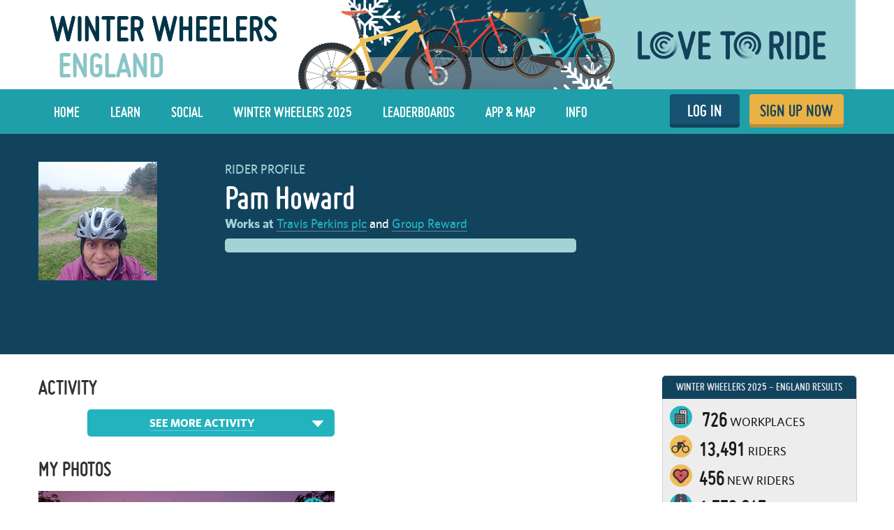

--- FILE ---
content_type: text/html; charset=utf-8
request_url: https://www.lovetoride.net/england/user_profiles/564214?locale=en-GB
body_size: 17031
content:
<!DOCTYPE html>
<html lang="en-GB">
  <head>
      <!-- Google Tag Manager -->
  <script type="text/plain" data-cookiecategory="analytics">(function(w,d,s,l,i){w[l]=w[l]||[];w[l].push({'gtm.start':
          new Date().getTime(),event:'gtm.js'});var f=d.getElementsByTagName(s)[0],
      j=d.createElement(s),dl=l!='dataLayer'?'&l='+l:'';j.async=true;j.src=
      'https://www.googletagmanager.com/gtm.js?id='+i+dl;f.parentNode.insertBefore(j,f);
  })(window,document,'script','dataLayer','GTM-KDHP399');</script>
  <!-- End Google Tag Manager -->

    <script type="application/ld+json">
  {
    "@context": "https://schema.org",
    "@type": "SoftwareApplication",
    "name": "Love to Ride",
    "alternateName": ["Love to Ride UK", "Love to Ride USA", "lovetoride.net"],
    "url": "https://www.lovetoride.net/",
    "operatingSystem": "Web",
    "applicationCategory": ["HealthApplication", "SportsApplication", "SocialNetworkingApplication", "LifestyleApplication"]
  }
</script>

    <meta name="google-site-verification" content="JAlRRure2eGOK17DhIymINQyMqlPDBy9zqrcNmR3qyI" />
    <meta charset="utf-8">
    <title>User Profile : Love to Ride</title>
    <meta property="og:site_name" content="Love to Ride" >
    <meta name="csrf-param" content="authenticity_token" />
<meta name="csrf-token" content="wNbzkmKa5IPPM0cEIAtdp7fzMXcrt5_IrF7yQSKG4BVSrqtz_NKIRkBzT6A1WNpoqJxFwFIZzvb4Se0xobccMw" />
    <link rel="canonical" href="http://www.lovetoride.net/england/user_profiles/564214" />
      <meta property="og:url" content="https://www.lovetoride.net/england?locale=en-GB" >
      <meta property="og:title" content="Love to Ride">
      <meta property="og:type" content="website">
      <meta property="og:image" content="https://www.lovetoride.net/assets/home/welcome-banner-a6b8424d20a5a058455b3fbfe8ed2069f0eaf7183b1fd65df2f9f6a729b050ab.png">
      <meta property="og:description" content="Love to Ride is all about getting more people enjoying and discovering how easy and fun riding a bike can be. Whether you ride all the time, or you&#39;re new to riding, join the Love to Ride community, help grow cycling, make our neighborhoods more bike friendly, have some fun with your friends and win some great prizes.">
    <link rel="stylesheet" href="/assets/application-6e2fc33cf90ea6e747fbce2f48454bd63d5ff65496bdd0c10b6b86b776c71eb0.css" media="all" />
    <script src="/assets/application-cd950d6a3dbb465e2600dabfeef0b165690cde25d4fee65f092ab632cdfd6c1c.js"></script>
    <script src="/packs/js/application-0fdb57f8c1fd9bd645fe.js"></script>
    <script src="/assets/modernizr-10228060addb753951456c3cb99abcf21af6570b2cf87c6f4523a45ca5e3755d.js"></script>
    <!-- CookieConsent -->
    <script type="text/javascript">
  window.addEventListener('load', function() {
    // obtain plugin

    var cc = initCookieConsent();

      // run plugin with your configuration
      cc.run({
        current_lang: 'en',
        autoclear_cookies: true,                   // default: false
        page_scripts: true,                        // default: false
        // mode: 'opt-in'                          // default: 'opt-in'; value: 'opt-in' or 'opt-out'
        // delay: 0,                               // default: 0
        // auto_language: null                     // default: null; could also be 'browser' or 'document'
        // autorun: true,                          // default: true
        // force_consent: false,                   // default: false
        // hide_from_bots: false,                  // default: false
        // remove_cookie_tables: false             // default: false
        // cookie_name: 'cc_cookie',               // default: 'cc_cookie'
        // cookie_expiration: 182,                 // default: 182 (days)
        // cookie_necessary_only_expiration: 182   // default: disabled
        // cookie_domain: location.hostname,       // default: current domain
        // cookie_path: '/',                       // default: root
        // cookie_same_site: 'Lax',                // default: 'Lax'
        // use_rfc_cookie: false,                  // default: false
        // revision: 0,                            // default: 0

        onFirstAction: function (user_preferences, cookie) {
          // callback triggered only once
        },

        onAccept: function (cookie) {
          // ...
          $.publish('cookies:accepted', cookie);
        },

        onChange: function (cookie, changed_preferences) {
          // ...
        },

        languages: {
          'en': {
            consent_modal: {
              title: 'We use cookies',
              description: 'Cookies make your experience of Love to Ride better. <button type="button" data-cc="c-settings" class="cc-link">Edit preferences</button>',
              primary_btn: {
                text: 'OK',
                role: 'accept_all'              // 'accept_selected' or 'accept_all'
              },
              secondary_btn: {
                text: 'Reject',
                role: 'accept_necessary'        // 'settings' or 'accept_necessary'
              }
            },
            settings_modal: {
              title: 'Cookie preferences',
              save_settings_btn: 'Save settings',
              accept_all_btn: 'Accept all',
              reject_all_btn: 'Reject all',
              close_btn_label: 'Close',
              cookie_table_headers: [
                {col1: 'Name'},
                {col2: 'Domain'},
                {col3: 'Description'}
              ],
              blocks: [
                {
                  title: 'Cookie usage 📢',
                  description: 'I use cookies to ensure the basic functionalities of the website and to enhance your online experience. You can choose for each category to opt-in/out whenever you want. For more details relative to cookies and other sensitive data please read the full <a href="/mysite/pages/privacy_policy" class="cc-link" target="_blank">privacy policy</a>.'
                }, {
                  title: 'Strictly necessary cookies',
                  description: 'These cookies are essential for the proper functioning of my website. Without these cookies the website would not work properly',
                  toggle: {
                    value: 'necessary',
                    enabled: true,
                    readonly: true          // cookie categories with readonly=true are all treated as "necessary cookies"
                  },
                  cookie_table: [
                    {
                      col1: 'session_token',
                      col2: 'lovetoride.net',
                      col3: "Session information",
                      is_regex: false
                    },                    {
                      col1: '_challenge_session',
                      col2: 'lovetoride.net',
                      col3: "Stateful information about your visit.",
                      is_regex: false
                    },
                    {
                      col1: '_GRECAPTCHA',
                      col2: 'Google Recaptcha',
                      col3: "Preventing signups from bots.",
                      is_regex: false
                    },
                  ]
                }, {
                  title: 'Performance and Analytics cookies',
                  description: 'These cookies allow the website to remember the choices you have made in the past',
                  toggle: {
                    value: 'analytics',     // your cookie category
                    enabled: false,
                    readonly: false
                  },
                  cookie_table: [             // list of all expected cookies
                    {
                      col1: '^_ga',       // match all cookies starting with "_ga"
                      col2: 'google.com',
                      col3: "Google Analytics - used to store anonymized statistics.",
                      is_regex: true
                    },
                    {
                      col1: '_gid',
                      col2: 'google.com',
                      col3: "Google Analytics - used to store and count pageviews.",
                      is_regex: false
                    },
                    {
                      col1: '_gat_.*',
                      col2: 'google.com',
                      col3: "Google Analytics - used to read and filter requests from bots.",
                      is_regex: true
                    },
                    {
                      col1: '_ga_.*',
                      col2: 'google.com',
                      col3: "Google Analytics - used to store and count pageviews.",
                      is_regex: true
                    },
                    {
                      col1: 'li_fat_id',
                      col2: 'linkedin.com',
                      col3: "LinkedIn - conversion tracking and retargeting analytics, only on one site.",
                      is_regex: false
                    },
                    {
                      col1: '_fbp',
                      col2: 'facebook.com',
                      col3: "Facebook - used to store and track visits across websites.",
                      is_regex: false
                    },
                    {
                      col1: 'fs_session_id',
                      col2: 'fullstory.com',
                      col3: "FullStory - used to identify users&#39; journeys through some parts of the site.",
                      is_regex: false
                    },
                    {
                      col1: '_hj.*',
                      col2: 'hotjar.com',
                      col3: "HotJar - used to identify users&#39; journeys through some parts of the site.",
                      is_regex: true
                    },
                    {
                      col1: 'intercom-(session|device-id)-.*',
                      col2: 'intercom.com',
                      col3: "Intercom - used to provide support and interact with users via chat and email.",
                      is_regex: true
                    },
                    {
                      col1: 'ph_phc_.*_posthog',
                      col2: 'posthog.com',
                      col3: "PostHog - used to A/B test changes in user experience.",
                      is_regex: true
                    },

                  ]
                }, {
                  title: 'More information',
                  description: 'For any queries in relation to our policy on cookies and your choices, please <a class="cc-link" href="/mysite/pages/contact_us" target="_blank">contact us</a>.',
                }
              ]
            }
          }
        }
      });
  });
</script>

    <!-- End CookieConsent -->
    <!--ReCaptcha-->
    <script type="text/javascript" data-cookiecategory="necessary" src="https://www.google.com/recaptcha/api.js?onload=reCaptchaCallback&render=explicit&hl=en"></script>
    <link rel="icon" type="image/x-icon" href="/assets/favicon-64ebda277135acac2d20cf7c4ba42e8fc06fd4425731d078112125d942789970.ico" />
    <meta name="description" content="">
    <meta name="author" content="">
    <meta name="viewport" content="width=device-width, initial-scale=1, shrink-to-fit=no, maximum-scale=1">
    <!-- Le HTML5 shim, for IE6-8 support of HTML elements -->
    <!--[if lt IE 9]>
      <script src="//html5shim.googlecode.com/svn/trunk/html5.js"></script>
    <![endif]-->
    <!-- HTML5 Shim and Respond.js IE8 support of HTML5 elements and media queries -->
    <!-- WARNING: Respond.js doesn't work if you view the page via file:// -->
    <!--[if lt IE 9]>
      <script src="//oss.maxcdn.com/libs/html5shiv/3.7.0/html5shiv.js"></script>
      <script src="//oss.maxcdn.com/libs/respond.js/1.4.2/respond.min.js"></script>
    <![endif]-->
    <script>
      /* grunticon Stylesheet Loader | https://github.com/filamentgroup/grunticon | (c) 2012 Scott Jehl, Filament Group, Inc. | MIT license. */
      window.grunticon=function(e){if(e&&3===e.length){var t=window,n=!(!t.document.createElementNS||!t.document.createElementNS("http://www.w3.org/2000/svg","svg").createSVGRect||!document.implementation.hasFeature("http://www.w3.org/TR/SVG11/feature#Image","1.1")||window.opera&&-1===navigator.userAgent.indexOf("Chrome")),o=function(o){var r=t.document.createElement("link"),a=t.document.getElementsByTagName("script")[0];r.rel="stylesheet",r.href=e[o&&n?0:o?1:2],a.parentNode.insertBefore(r,a)},r=new t.Image;r.onerror=function(){o(!1)},r.onload=function(){o(1===r.width&&1===r.height)},r.src="[data-uri]"}};
      grunticon( [ '/assets/icons.data.svg-b4413a882b88dcbb7b2d4ee8509767e5a274f4227bf78a11d6fb4644aaabc3d1.css', '/assets/icons.data.png-2ca5e0a438f33d35c11c316135c9092732655e51f7899c393e00415cce85eac8.css', '/assets/icons.fallback-981b18dd136c88b8ad7235cda9cd3911c8286f154c64a7ef546aad9d5b381687.css' ] );
    </script>
    <noscript><link rel="stylesheet" href="/assets/icons.fallback-981b18dd136c88b8ad7235cda9cd3911c8286f154c64a7ef546aad9d5b381687.css" /></noscript>
    <!--[if lt IE 8]>
      <link href="/css/bootstrap-ie7.css" rel="stylesheet">
    <![endif]-->
    <script type="text/javascript" charset="utf-8">
      if (!window.console) window.console = {};
      if (!window.console.log) window.console.log = function () { };

      jQuery(function() {
        $('.expandable').hide();
        $('.expander').click(function (evt) {
          evt.preventDefault();
          $(evt.currentTarget).toggleClass("open");
          $(evt.currentTarget.rel).toggle();
          });

        var expanded = $.getUrlVar('expanded');
        if(typeof expanded === 'undefined' ){
          $('.expander.default-open').click();
        }else{
          $( "#" + expanded ).toggle();
        }

          window.mobileDevice = false;
      });
    </script>
      <script src="//maps.googleapis.com/maps/api/js?libraries=places,geometry&key=AIzaSyB4GXYrpujXdfVIIxs5esyX-dTG0UUZiVE"></script>
        <script async type="text/plain" data-cookiecategory="analytics" src="https://www.googletagmanager.com/gtag/js?id=UA-53593600-1"></script>
    <script type="text/plain" data-cookiecategory="analytics">
      window.dataLayer = window.dataLayer || [];
      function gtag(){dataLayer.push(arguments);}
      gtag('js', new Date());

      gtag('config', 'UA-53593600-1');
    </script>

    <script async type="text/plain" data-cookiecategory="analytics" src="https://www.googletagmanager.com/gtag/js?id=UA-31607956-1"></script>
    <script type="text/plain" data-cookiecategory="analytics">
      window.dataLayer = window.dataLayer || [];
      function gtag(){dataLayer.push(arguments);}
      gtag('js', new Date());

      gtag('config', 'UA-31607956-1');
    </script>




		<!-- Global site tag (gtag.js) - Google Analytics -->
		<script async src="https://www.googletagmanager.com/gtag/js?id=G-V25GGKQ6EB" type="text/plain" data-cookiecategory="analytics"></script>
		<script type="text/plain" data-cookiecategory="analytics">window.dataLayer = window.dataLayer || [];function gtag(){dataLayer.push(arguments);}gtag('js', new Date());gtag('config', 'G-V25GGKQ6EB', {'anonymize_ip': true});</script>




    <!-- Hotjar Tracking Code for www.lovetoride.net --><script type="text/plain" data-cookiecategory="analytics">(function(h,o,t,j,a,r){h.hj=h.hj||function(){(h.hj.q=h.hj.q||[]).push(arguments)};h._hjSettings={hjid:2575250,hjsv:6};a=o.getElementsByTagName('head')[0];r=o.createElement('script');r.async=1;r.src=t+h._hjSettings.hjid+j+h._hjSettings.hjsv;a.appendChild(r);})(window,document,'https://static.hotjar.com/c/hotjar-','.js?sv=');</script>

    <!--[if lte IE 8]>
      <style>
        input {
          font-family: Arial;
        }
      </style>
    <![endif]-->
      <script>
        !function(t,e){var o,n,p,r;e.__SV||(window.posthog=e,e._i=[],e.init=function(i,s,a){function g(t,e){var o=e.split(".");2==o.length&&(t=t[o[0]],e=o[1]),t[e]=function(){t.push([e].concat(Array.prototype.slice.call(arguments,0)))}}(p=t.createElement("script")).type="text/javascript",p.async=!0,p.src=s.api_host+"/static/array.js",(r=t.getElementsByTagName("script")[0]).parentNode.insertBefore(p,r);var u=e;for(void 0!==a?u=e[a]=[]:a="posthog",u.people=u.people||[],u.toString=function(t){var e="posthog";return"posthog"!==a&&(e+="."+a),t||(e+=" (stub)"),e},u.people.toString=function(){return u.toString(1)+".people (stub)"},o="capture identify alias people.set people.set_once set_config register register_once unregister opt_out_capturing has_opted_out_capturing opt_in_capturing reset isFeatureEnabled onFeatureFlags getFeatureFlag getFeatureFlagPayload reloadFeatureFlags group updateEarlyAccessFeatureEnrollment getEarlyAccessFeatures getActiveMatchingSurveys getSurveys onSessionId".split(" "),n=0;n<o.length;n++)g(u,o[n]);e._i.push([i,s,a])},e.__SV=1)}(document,window.posthog||[]);
        posthog.init('phc_qmcJKVEftlI4UWy1jZitmWKxqC6OSlj27nJ6DifcATa',{api_host:'https://eu.posthog.com'})
      </script>
    <style>


</style>
      <script type="text/plain" data-cookiecategory="analytics">
  window.fbAsyncInit = function() {
    FB.init({
      appId      : "250741050565887",
      xfbml      : true,
      version    : 'v13.0'
    });
    FB.AppEvents.logPageView();
  };

  (function(d, s, id){
     var js, fjs = d.getElementsByTagName(s)[0];
     if (d.getElementById(id)) {return;}
     js = d.createElement(s); js.id = id;
     js.src = "https://connect.facebook.net/en_US/sdk.js";
     fjs.parentNode.insertBefore(js, fjs);
   }(document, 'script', 'facebook-jssdk'));
</script>

      
      
        <!-- Facebook Pixel Code -->
  <script type="text/plain" data-cookiecategory="analytics">
    !function(f,b,e,v,n,t,s){if(f.fbq)return;n=f.fbq=function(){n.callMethod?
      n.callMethod.apply(n,arguments):n.queue.push(arguments)};if(!f._fbq)f._fbq=n;
      n.push=n;n.loaded=!0;n.version='2.0';n.queue=[];t=b.createElement(e);t.async=!0;
      t.src=v;s=b.getElementsByTagName(e)[0];s.parentNode.insertBefore(t,s)}(window,
      document,'script','//connect.facebook.net/en_US/fbevents.js');
    // Insert Your Facebook Pixel ID below.
    fbq('init', '266236350562565');
      fbq('track', 'PageView');
  </script>
  <!-- Insert Your Facebook Pixel ID below. -->
  <noscript><img height="1" width="1" style="display:none" role=presentation alt=''
                 src="https://www.facebook.com/tr?id=266236350562565&amp;ev=PageView&amp;noscript=1"
  /></noscript>
  <!-- End Facebook Pixel Code -->

      
      <!-- Webpack including trips calendar view -->
  
  <script type="text/javascript" data-cookiecategory="necessary" src="https://www.google.com/recaptcha/api.js?render=explicit&hl=en" defer></script>
  <script type="text/javascript" charset="utf-8">
    jQuery(function(){

      showTab = function(tab_id) {
        if (tab_id != "" && tab_id != "#_=_") {
          if( $('.tab-content ' + tab_id).length > 0){
            $('.active').removeClass('active');
            nav_id = '#profile-tabs [href="' + tab_id + '"]';
            $(nav_id).parent().addClass("active");
            $(tab_id).addClass('active');
            window.loadTabContent($(nav_id)[0]);
          }
        }
      }

      showTab(window.location.hash);





          var badgeNotificationsController = null;
          var goalNotificationsController = null;

        var userProfileBadgesController = new UserProfileBadgesController({
            el: $(".profile-badge-stats"),
            stats_path: '/england/user_profiles/564214/user_profile_badges/stats?cache_bust=1768619626&amp;locale=en-GB&amp;order_by_difficulty=true',
            badgeNotificationsController : badgeNotificationsController,
            strings: {
              my_badges: "My Badges",
              log_a_ride: "Log a Ride",
              no_badges_yet: "No badges yet!",
              no_badges_stats_link: "Take a look"
            }
        });





        new ActivitiesController({
          activities_url: '/england/user_profiles/564214/user_profile_activities?cache_bust=1768619626&limit=5&locale=en-GB',
          activities_url_without_focus: '/england/user_profiles/564214/user_profile_activities?cache_bust=1768619626&limit=5&locale=en-GB',
          spam_url: '/england/spam_report?locale=en-GB',
          strings: {
            edit: 'Edit',
            in: 'in',
            weeks: 'WEEKS',
            comment: '',
            old_comment: 'Comment',
            share: 'Share',
            write_your_comment: 'Write your comment',
            report_label: 'Report'
          },
          subdomain: 'england'
        });

        var mapController = new UserProfileTripMapController({
          strings: {
            everyone: "everyone",
            only_me: "only me"
          }
        });

        new UserProfileTripsController({
          url: '/england/user_profiles/564214/user_profile_trips?cache_bust=1768619626&amp;locale=en-GB',
          weekly_goal_url: '',
          mapController: mapController,
          imperial: true,
          hide_strava_links: null,
          strings: {
            data: "Date",
            type: "Type",
            distance: "Distance",
            view_on_strava: "View on Strava",
            imported_from_strava: "Imported from Strava",
            created_on_garmin: "Created on Garmin",
            imported_from_ltr: "Recorded with the Love to Ride mobile app",
            imported_from_mmr: "Imported from Map My Ride",
            imported_from_garmin: "Imported from Garmin",
            imported_from_endomondo: "Imported from Endomondo"
          }
        });

        new CommentsController({
          el: $(".activity"),
          comment_url: '/england/comments?locale=en-GB',
          successMessage: 'Thanks, your comment has been posted!',
          recaptchaKey: '6LcTPBETAAAAAO0_cvDqwMLo9M5B_oU-9Rppk_dG',
          strings: {
            report_label: 'Report'
          }
         });

        new EditTripPurposeController({
          el: $(".main"),
          trip_purposes: [["transport to/from work", "transport_work"], ["transport to/from education", "transport_education"], ["transport from A to B", "transport_other"], ["fun/fitness", "recreation"], ["ride with kids", "ride_with_kids"], ["indoor ride", "indoor_ride"]],
          site_id: 'england',
          current_user_id: '',
          strings: {
            title: "Edit Trip",
            save_button: "Save",
            note: "Please note: only the trip purpose can be edited, not the date or the distance.",
            help: "You can delete the ride and re-log it if you would like to make changes to the date or the distance.",
            why: "Why?",
            explanation: "Lots of functionality on the site hinges off logging rides (results, team results, organization results, prices, etc), so we haven't spent the time to resolve all these issues for the rare occasion that someone needs to edit a trip they just logged. We will do it one day! We've just had a host of other development priorities."
          }
        });

        new MultiPhotoController({
           el: $(".multi-photo-upload"),
           strings: {
             permission_validation: "Photo permission must be accepted"
           }
         });

          new CurrentGoalController({
            goal_url: '/england/user_profiles/564214/goals?cache_bust=1768619626&amp;locale=en-GB',
            first_name: '',
            profile_url: '',
            strings: {
              viewing_self: false,
              my_goal: "My goal: ",
              goal_ended: "Goal ended",
              goal_completed: "Goal completed",
              post_new: "Edit reason",
              post_first_new: "Set your first goal",
              example_goal: "Eg \"I will cycle 40 miles in 1 week\"",
              no_goal_set: "Pam has not set a goal yet",
              you_can_do_it_name: "You can do it Pam",
              did_you_know_a: "Did you know…",
              did_you_know_b: "…that people who share their goals with their friends are 50% more likely to succeed at achieving their goal?",
              share_your_goal_on_fb: "Share your goal on facebook",
              or: "or",
              invite_a_friend: "Invite a friend to achieve the same goal",
              language: "en-US"
            }
          });

        new UserProfileStravaSyncController({
            el: $('.strava-sync'),
            site_id: 'england',
            user_profile_id: '564214'
        });

        new UserProfileMobilePromptController({
          el: $('.profile-log-trip-and-goal'),
          site_id: 'england',
          user_profile_id: '564214',
          show_mobile_prompt: ''
        });



        // UserProfileStatsController and UserProfilePointsController have been migrated to Stimulus
        // See app/javascript/controllers/user_profile_stats_controller.js

        new UserProfileReasonController({
          site: 'england',
          reason_url: '/england/user_profiles/564214/user_profile_reasons?locale=en-GB',
          strings: {
            viewing_self: false,
            default_reason: "",

            post_new: "Edit reason",
            label_because: "I ride because",
            label_because_with_colon: "I ride because",
            placeholder: "It gets me fit and also helps the environment. I feel like I am doing my part.",
            save_text: "Save reason",
            cancel_text: "Cancel"
          },
          reason: new Reason({"reason_for_cycling":"","reason_for_cycling_truncated":"","user_name":"Pam Howard","user_short_name":"Pam H.","user_id":564214,"user_profile_path":"/england/user_profiles/564214?locale=en-GB","user_image_url":"https://challenge-assets-production.s3.amazonaws.com/uploads/user/profile_image/564214/thumb_DSC_2969.JPG","office_name":"Travis Perkins plc","company_profile_url":"/england/companies/22672?locale=en-GB","hi_five_active":null,"hi_fives_count":0,"hi_fives_count_text":"","hi_fives_path":"/england/hi_fives?locale=en-GB"})
        });

        new HiFivesController({
          el: $(".activity, #gallery-photo-large-modal, .profile-reason, .photo-container"),
          hi_five_url: '/england/hi_fives?locale=en-GB'
        });

        new CommentsController({
          el: $("#gallery-photo-large-modal"),
          comment_url: '/england/comments?locale=en-GB',
          successMessage: 'Thanks, your comment has been posted!',
          recaptchaKey: '6LcTPBETAAAAAO0_cvDqwMLo9M5B_oU-9Rppk_dG',
          strings: {
            report_label: 'Report'
          }
        });

          userProfileBadgesController.render();


        // userProfileCalendarsController.render();




      $('.oregon .oregon-connected').click(function(event){
        event.preventDefault();
        window.location = 'https://www.lovetoride.net/mysite/pages/connect_app';
        return false;
      });

      $('.show-past-teams').click(function(event){
        event.preventDefault();
        $('.past-teams-list').slideToggle();
      });

    });
  </script>

    <!--  Tooltips!-->
    
    <!--  End Tooltips!-->
  </head>
  <body class="site england root-uk ">
        <!-- Google Tag Manager (noscript) -->
    <noscript><iframe src="https://www.googletagmanager.com/ns.html?id=GTM-KDHP399"
                      height="0" width="0" style="display:none;visibility:hidden"></iframe></noscript>
    <!-- End Google Tag Manager (noscript) -->

      <!-- Site Overlay -->
      <div class="site-overlay"></div>
      <!-- Your Content -->
        <div class="view-spy-header-container">
      <style>
  .uploaded-site-banner-container { background-color: #fff; }
      .uploaded-site-banner {
          position: relative;
      }

      .uploaded-site-banner-container .uploaded-site-banner .name {
          position: absolute;
          font-family: "misobold";
          text-transform: uppercase;
      }

      .uploaded-site-banner-container .uploaded-site-banner .name {
        display: inline-block;
        font-size: 3.7em;
        top: 1.1em;
        left: 0.55em;
        color: #89C5C7;
      }

  	@media (max-width: 1200px) {
  		.uploaded-site-banner-container .uploaded-site-banner .name {
  			font-size: 3em;
  			top: 1.15em;
  			left: 0.55em;
  			color: #89C5C7;
  		}
  	}

  	@media (max-width: 992px) {
  		.uploaded-site-banner-container .uploaded-site-banner .name {
  			font-size: 2.8em;
  			top: 0.85em;
  			left: 0.55em;
  			color: #89C5C7;
  		}
  	}

  	@media (max-width: 767px) {
  		.uploaded-site-banner-container .uploaded-site-banner .name {
          font-size: 1.3em;
  			top: 1.0em;
  			left: 0.55em;
  			color: #89C5C7;
  		}
        .uploaded-site-banner > a > img {
            /*display: none;*/
        }


  	}
</style>
<div class="uploaded-site-banner-container">
  <div class="container p-0">
    <div class="uploaded-site-banner">
        <span class="name">England</span>
      <a class="custom-logo" href="https://www.lovetoride.net/england?locale=en-GB">
        <img alt="Winter Wheelers 2025" src="https://challenge-assets-production.s3.amazonaws.com/uploads/site/banner/299/LTR_Winter_Wheelers_2025_web_banner.png" />
</a>      
    </div>
  </div>
</div>

</div>
      <div scope="layout header navigation" class="main-nav" id="js-main-nav" data-controller="navigation" data-action="resize@window-&gt;navigation#resize pageshow@window-&gt;navigation#load">
  <div class="container">
      <button type="button" class="navbar-toggle menu-btn" >
        <span class="sr-only">Toggle navigation</span>
        <span class="icon-bar"></span>
        <span class="icon-bar"></span>
        <span class="icon-bar"></span>
      </button>
      <ul class="nav navbar-nav visible-xs">
        <li class="pull-right">
          <a class="btn-ltr btn-ltr--push btn-ltr--secondary btn-signup" href="/england/signups/new?locale=en-GB">
            SIGN UP NOW
</a>        </li>
        <li class=" pull-right">
          <a class="login-link btn-ltr btn-ltr--push btn-ltr--secondary btn-login" href="/england/user_sessions/new?locale=en-GB">
            LOG IN
</a>        </li>
      </ul>
    <div class="collapse navbar-collapse" id="main-nav-menu" data-navigation-target="menu">
      <ul class="nav navbar-nav ">
            <li class="first ">
              <a href="https://www.lovetoride.net/england?locale=en-GB">
                Home
</a>            </li>
            <li class="nav-learn ">
              <a href="/england/pages/info?locale=en-GB&amp;page=3_tips">
                LEARN
</a>            </li>
            <li class="nav-my-profile ">
              <a href="/england/stories?locale=en-GB">
                Social
</a>            </li>
            <li class="">
              <a href="/england/pages/current-challenge?locale=en-GB">
                Winter Wheelers 2025
</a>            </li>
            <li class="">
              <a href="/england/event_results?locale=en-GB">
                Leaderboards
</a>            </li>
            <li class="nav-app ">
              <a href="/england/pages/ltr-app?locale=en-GB">
                App &amp; Map
</a>            </li>
            <li class="">
              <a href="/england/pages/info?locale=en-GB">
                Info
</a>            </li>
          <li class="pull-right">
            <a class="btn-ltr btn-ltr--push btn-ltr--secondary btn-signup" href="/england/signups/new?locale=en-GB">
              SIGN UP NOW
</a>          </li>
          <li class=" pull-right">
            <a class="login-link btn-ltr btn-ltr--push btn-ltr--secondary btn-login" href="/england/user_sessions/new?locale=en-GB">
              LOG IN
</a>          </li>
      </ul>
    </div>
  </div>
</div>  <script type="text/plain" data-cookiecategory="analytics">
    $(document).ready(function() {
      $('#profile-avatar').click(function(event){
        ga('universalTracker.send', 'event', 'Nav Profile', 'Avatar click');
      });

      $('#profile-name').click(function(event){
        ga('universalTracker.send', 'event', 'Nav Profile', 'User name click');
      });

      $('#my-profile').click(function(event){
        ga('universalTracker.send', 'event', 'Nav Profile', 'My Profile click');
      });
    });
  </script>

    
    <!-- mockup -->
    <div class="flash-messages hidden targeted-announcement">
      <div class="alert alert-info">
        <div class="container">
          <div class="question-container"></div>
          <a href="#" class="dismiss-btn"><i class="icon-dismiss size-md"></i></a>
          <!--
          <i class="ltr-icon-bulb"></i> Don’t forget - tomorrow is the last day for logging trips! <a href="#">Log your trip now</a>
          -->
        </div>
      </div>
    </div>
    <!-- end of mockup -->
      <div class="alerts">
  </div>
      <div class="alerts">
      </div>

      <div class="profile-key-info wrap-blue">
    <div class="container p-0">
      <div class="row">
        <div class="col-md-8 col-xs 12">
          <div class="row">
            <div class="col-md-4 col-xs-4">
              <div class="profile-photos">
                  <img class="profile-image" alt="User avatar for Pam Howard" src="https://challenge-assets-production.s3.amazonaws.com/uploads/user/profile_image/564214/primary_DSC_2969.JPG" />
              </div>
              <p class="profile-edits">
              </p>
              <div class="event-trip-encourager">

</div>

<div id="event-trip-encourager-description-modal" class="modal" tabindex="-1">
  <div class="modal-dialog">
    <div class="modal-content">
      <div class="modal-header">
        <div class="modal-title"><h2>Encouragers</h2></div>
        <button type="button" class="close" data-dismiss="modal" aria-label="Close"><span aria-hidden="true">&times;</span></button>
      </div>
      <div class="modal-body">
        <div class="section-content section-body ">
          <p>We want to know who is encouraging who to ride and take part in our campaigns.</p>
          <p>By indicating who encouraged you, your encourager can go into the drawing for prizes and climb our &#39;Top Encouragers&#39; leaderboard.</p>
        </div>
      </div>
    </div>
  </div>
</div>

<div id="event-trip-encourager-modal" class="modal" tabindex="-1">
  <div class="modal-dialog">
    <div class="modal-content">
      <div class="modal-header">
        <button type="button" class="close" data-dismiss="modal" aria-label="Close"><span aria-hidden="true">&times;</span></button>
      </div>
      <div class="modal-body">
        <div class="section-content section-body ">
          <p>To add an encourager, just log a trip! A window will appear afterwards and you can select who encouraged you to ride.</p>
        </div>
      </div>
    </div>
  </div>
</div>


            </div>
            <div class="col-md-8 col-xs-8 profile-personal">
              <span class="profile-name-lbl lbl">Rider Profile</span>
              <h1 class="profile-name">Pam Howard</h1>
              <div class="profile-name-and-organization" scope="name_and_organization">
                <div class="organization-name">
    <strong class="lbl">Works at</strong>
      <a class="organization-link" href="/england/companies/22672?locale=en-GB">Travis Perkins plc</a> and <a class="department-link" href="/england/department_profiles/41816?locale=en-GB">Group Reward</a>
</div>

                <div class="profile-my-team">
</div>

                
                <div scope="name_and_organization" class="profile-reason ">
</div>              </div>
              <div id="profile-goals-container" data-url="/england/user_profiles/564214/user_profile_goals/latest?locale=en-GB" data-current-width="">
              </div>
            </div>
          </div>
          <div class="row">
            <div class="col-md-12 col-xs-12">
                <div class="profile-goals" id="first-goal" >
                  <div data-react-class="GoalList" data-react-props="{&quot;updateUrl&quot;:&quot;/england/user_profiles/564214/goals.json?filter=current\u0026locale=en-GB&quot;,&quot;limit&quot;:1,&quot;strings&quot;:{&quot;title&quot;:&quot;&quot;,&quot;show_more&quot;:&quot;&quot;}}"></div>
                </div>
            </div>
          </div>
        </div>
        <div class="clearfix visible-xs"></div>
        <div class="col-md-4 col-xs-12">
          <div class="profile-stats profile-stats2"
               data-controller="user-profile-stats"
               data-user-profile-stats-stats-url-value="/england/user_profiles/564214/user_profile_stats?cache_bust=1768619626&amp;locale=en-GB"
               data-user-profile-stats-calculations-page-url-value="/england/pages/calculations?locale=en-GB"
               data-user-profile-stats-default-stat-value=""
               data-user-profile-stats-site-value="england"
               data-user-profile-stats-strings-value="{&quot;stats&quot;:&quot;Stats:&quot;,&quot;trips&quot;:&quot;Rides&quot;,&quot;miles&quot;:&quot;Miles&quot;,&quot;days&quot;:&quot;Days&quot;,&quot;kilometers&quot;:&quot;Kilometres&quot;,&quot;transport_trips&quot;:&quot;Transport Rides&quot;,&quot;kg_co2&quot;:&quot;KG CO\u003csub\u003e2\u003c/sub\u003e&quot;,&quot;lb_co2&quot;:&quot;lb CO\u003csub\u003e2\u003c/sub\u003e&quot;,&quot;weekly_goals_achieved&quot;:&quot;Weekly Goals Achieved&quot;}">
          </div>
            <div class="profile-stats profile-badge-stats no-profile-badge-stats-message"></div>
        </div>
      </div>
      <div class="profile-log-trip-and-goal">
        <div id="encourager-modal" class="modal" tabindex="-1">
  <div class="modal-dialog">
    <div class="modal-content">
      <div class="modal-body">
        <div class="section-content section-body encourager-step-2 text-center">
          <p>Who encouraged you to take part and ride for the Challenge?</p>
          <div class="row search-field-input">
            <div class="col-xs-7 text-right no-right-padding">
              <div class="inline-block form-control-wrapper"><input type="text" name="encourager_name" id="encourager_name" value="" class="name" aria-label="encourager name" /></div>
            </div>
            <div class="col-xs-4 text-left no-left-padding">
              <button name="button" type="submit" class="user-search search-btn">Find</button>
            </div>
          </div>

          <div class="controls">
            <div><button name="button" type="submit" class="name-save btn btn-push btn-sm thin-bottom">Save</button></div>
            <div><button name="button" type="submit" class="name-cancel btn white-btn">No one specifically encouraged me</button></div>
          </div>

        </div>
      </div>
    </div>
  </div>
</div>

      </div>
    </div>
  </div>
    <div class="container">
      <div class="row">
        <div class="col-md-12">
        </div>
      </div>
    </div>

      <div class="main ">
          <div class="container">
            <div class="row">
              <div class="col-md-9">
                <div class="row"><div class="row">
  <div class="col-md-6">
      <div class="activity" id="activities">
        <h3 class="section-title">ACTIVITY</h3>
        <div class="activity-items" data-controller='stories hi-five-tooltip' data-hi-five-tooltip-url-value="/england/hi_fives?locale=en-GB"></div>
        <div class="load-more">
          <i class="ltr-icon-arrow-down pull-right"></i>
          <a href="#">See More Activity</a>
        </div>
      </div>
      <div class="photos mini profile-gallery-widget">
  <h3 class="section-title">MY PHOTOS</h3>
  <div
    class="photos-slider photos-container"
    data-controller="anchor mini-gallery hi-five-tooltip"
    data-hi-five-tooltip-url-value="/england/hi_fives?locale=en-GB"
    data-anchor-click-on-launch-value="#photo-"
    data-mini-gallery-modal-container-value="#gallery-photo-large-modal"
  >
        <div class="slider-current">
          <div class="photo-container">
            <div class="highfive " data-hi-fiveable-type="GalleryPhoto" data-hi-fiveable-id="95776">
              <i class="icon-high-five size-md "></i>
              <div class="highfive-count" data-count="18">18</div>
            </div>
              <img class="photo photo-image" id="photo-95776" data-mini-gallery-url-value="/england/gallery_photos/95776?locale=en-GB&amp;modal=true&amp;offset=0&amp;owner_id=564214&amp;owner_type=User" data-action="click-&gt;mini-gallery#show" src="https://challenge-assets-production.s3.amazonaws.com/uploads/gallery_photo/image/95776/primary_DSC_3688.JPG" />
              <p class="caption">Cycling to work at sunrise via my country park</p>
          </div>
        </div>
        <div class="photo-container">
            <img class="photo photo-image" id="photo-95775" data-mini-gallery-url-value="/england/gallery_photos/95775?locale=en-GB&amp;modal=true&amp;offset=1&amp;owner_id=564214&amp;owner_type=User" data-action="click-&gt;mini-gallery#show" src="https://challenge-assets-production.s3.amazonaws.com/uploads/gallery_photo/image/95775/sidebar_thumb_DSC_3684.JPG" />
        </div>
        <div class="photo-container">
            <img class="photo photo-image" id="photo-89013" data-mini-gallery-url-value="/england/gallery_photos/89013?locale=en-GB&amp;modal=true&amp;offset=2&amp;owner_id=564214&amp;owner_type=User" data-action="click-&gt;mini-gallery#show" src="https://challenge-assets-production.s3.amazonaws.com/uploads/gallery_photo/image/89013/sidebar_thumb_DSC_3484.JPG" />
        </div>
  </div>
</div>

<div class="load-more">
  <a id="-add-btn" data-viewing-self="false" href="/england/user_profiles/mine?add_photo=true&amp;locale=en-GB">Add a photo</a>
</div>
  <div class="photos mini profile-gallery-widget">
  <h3 class="section-title">COMMUNITY PHOTOS</h3>
  <div
    class="photos-slider photos-container"
    data-controller="anchor mini-gallery hi-five-tooltip"
    data-hi-five-tooltip-url-value="/england/hi_fives?locale=en-GB"
    data-anchor-click-on-launch-value="#photo-"
    data-mini-gallery-modal-container-value="#gallery-photo-large-modal"
  >
        <div class="slider-current">
          <div class="photo-container">
            <div class="highfive " data-hi-fiveable-type="GalleryPhoto" data-hi-fiveable-id="162420">
              <i class="icon-high-five size-md "></i>
              <div class="highfive-count" data-count=""></div>
            </div>
              <a href="/england/gallery_photos?locale=en-GB">
                <img class="photo photo-image" id="photo-162420" data-mini-gallery-url-value="/england/gallery_photos/162420?locale=en-GB&amp;modal=true&amp;offset=0&amp;owner_id=713428&amp;owner_type=User" src="https://challenge-assets-production.s3.amazonaws.com/uploads/gallery_photo/image/162420/primary_IMG_2978.jpeg" />
</a>              <p class="caption">Guild Wheel nr Penwortham Bridge</p>
          </div>
        </div>
        <div class="photo-container">
            <a href="/england/gallery_photos?locale=en-GB">
              <img class="photo photo-image" id="photo-162418" data-mini-gallery-url-value="/england/gallery_photos/162418?locale=en-GB&amp;modal=true&amp;offset=1&amp;owner_id=713428&amp;owner_type=User" src="https://challenge-assets-production.s3.amazonaws.com/uploads/gallery_photo/image/162418/sidebar_thumb_IMG-20260116-WA0000.jpg" />
</a>        </div>
        <div class="photo-container">
            <a href="/england/gallery_photos?locale=en-GB">
              <img class="photo photo-image" id="photo-162417" data-mini-gallery-url-value="/england/gallery_photos/162417?locale=en-GB&amp;modal=true&amp;offset=2&amp;owner_id=713428&amp;owner_type=User" src="https://challenge-assets-production.s3.amazonaws.com/uploads/gallery_photo/image/162417/sidebar_thumb_IMG-20260116-WA0003.jpg" />
</a>        </div>
        <div class="photo-container">
            <a href="/england/gallery_photos?locale=en-GB">
              <img class="photo photo-image" id="photo-162413" data-mini-gallery-url-value="/england/gallery_photos/162413?locale=en-GB&amp;modal=true&amp;offset=3&amp;owner_id=713428&amp;owner_type=User" src="https://challenge-assets-production.s3.amazonaws.com/uploads/gallery_photo/image/162413/sidebar_thumb_IMG_20260114_132046806_HDR_2.jpg" />
</a>        </div>
        <div class="photo-container">
            <a href="/england/gallery_photos?locale=en-GB">
              <img class="photo photo-image" id="photo-162402" data-mini-gallery-url-value="/england/gallery_photos/162402?locale=en-GB&amp;modal=true&amp;offset=4&amp;owner_id=713428&amp;owner_type=User" src="https://challenge-assets-production.s3.amazonaws.com/uploads/gallery_photo/image/162402/sidebar_thumb_brutal11.JPG" />
</a>        </div>
        <div class="photo-container">
            <a href="/england/gallery_photos?locale=en-GB">
              <img class="photo photo-image" id="photo-162401" data-mini-gallery-url-value="/england/gallery_photos/162401?locale=en-GB&amp;modal=true&amp;offset=5&amp;owner_id=713428&amp;owner_type=User" src="https://challenge-assets-production.s3.amazonaws.com/uploads/gallery_photo/image/162401/sidebar_thumb_26592.jpg" />
</a>        </div>
        <div class="photo-container">
            <a href="/england/gallery_photos?locale=en-GB">
              <img class="photo photo-image" id="photo-162400" data-mini-gallery-url-value="/england/gallery_photos/162400?locale=en-GB&amp;modal=true&amp;offset=6&amp;owner_id=713428&amp;owner_type=User" src="https://challenge-assets-production.s3.amazonaws.com/uploads/gallery_photo/image/162400/sidebar_thumb_PXL_20260115_085425492.jpg" />
</a>        </div>
        <div class="photo-container">
            <a href="/england/gallery_photos?locale=en-GB">
              <img class="photo photo-image" id="photo-162399" data-mini-gallery-url-value="/england/gallery_photos/162399?locale=en-GB&amp;modal=true&amp;offset=7&amp;owner_id=713428&amp;owner_type=User" src="https://challenge-assets-production.s3.amazonaws.com/uploads/gallery_photo/image/162399/sidebar_thumb_brutal10.JPG" />
</a>        </div>
        <div class="photo-container">
            <a href="/england/gallery_photos?locale=en-GB">
              <img class="photo photo-image" id="photo-162395" data-mini-gallery-url-value="/england/gallery_photos/162395?locale=en-GB&amp;modal=true&amp;offset=8&amp;owner_id=713428&amp;owner_type=User" src="https://challenge-assets-production.s3.amazonaws.com/uploads/gallery_photo/image/162395/sidebar_thumb_20251231_145915.jpg" />
</a>        </div>
  </div>
</div>

<div class="load-more">
  <a id="-add-btn" data-viewing-self="false" href="/england/user_profiles/mine?add_photo=true&amp;locale=en-GB">Add a photo</a>
</div>
<div id="gallery-photo-large-modal">
</div>

  </div>
  <div class="col-md-6">
    <div data-controller="calendar"
  data-calendar-readonly-value="true"
  data-calendar-date="2019-11-1"
  data-calendar-url="/england/user_profiles/564214/user_profile_calendars?locale=en-GB&amp;month=2026-01-01"
  data-action="trip-insert@window->calendar#refresh"
  >
</div>


    
    
  </div>
</div>
<div id="checkpointModal" class="modal" tabindex="-1" style="display:none"></div>
<div id="tripEditorModal"></div>
<!-- end of mockup -->

<div scope="user_profile" class="user-profile-page">
  <div id="from-outside-region-popup" class="modal hidden-unimportant">
    <div class="modal-dialog">
      <div class="modal-content">
        <div class="modal-header">
          <button type="button" class="close" data-dismiss="modal" aria-label="close">×</button>
          <h3 class='next'>
            Do you work or live in or near to England?
          </h3>
          <h3 class='same-site hidden-unimportant'>
            You&#39;re registering on Love to Ride England, would you rather be registered on Love to Ride ? It&#39;s the same site, you&#39;ll just access more local information.
          </h3>
        </div>
        <div class="modal-body">
          <p class='next' align='center'>
            <button class="not-set-closest-site btn btn-primary" data-dismiss="modal">
              Yes
            </button>&nbsp;&nbsp;&nbsp;&nbsp;
            <button id='next-popup' class="btn">No</button>
          </p>
          <p class='same-site hidden-unimportant' align='center'>
            <button class="set-closest-site btn btn-primary">
              Yes
            </button>&nbsp;&nbsp;&nbsp;&nbsp;
            <button class="not-set-closest-site btn" data-dismiss="modal">No</button>
          </p>
        </div>
      </div>
    </div>
  </div>
</div><div id='badge_modal_container'></div>
<div id='mini_gallery_modal_container'></div>
<div id='goal_modal_container'></div>
<div id='postcode_modal_container'></div>
</div>
                  <div class="row">
                    
                  </div>
                <div class="row">
                </div>
              </div>
              <div class="col-md-3">
                  <div class="profile-sidebar">
    
        
        <!-- site_event_stats -->
  <div class="challenge-box with-head site-stats" id="_site_event_stats">
    <h2 class="challenge-box__top-title">
      Winter Wheelers 2025 - England Results
    </h2>
    <div class="challenge-box-cnt">
      <ul class="cycling-stats">
          <li>
            <i class="icon-workplace-ride-to-work size-sm"></i>
            <span class="num">726</span>
            Workplaces
          </li>
          <li><i class="icon-regular-cyclist size-sm"></i><span class="num">13,491</span> Riders</li>
          <li><i class="icon-spread-the-love size-sm"></i><span class="num">456</span> New riders</li>
          <li><i class="icon-trips size-sm"></i><span class="num">1,779,647</span> Miles</li>
          <li><i class="icon-ride-for-leisure size-sm"></i><span class="num">165,661</span> Trips</li>
        <li><i class="icon-carbon-co2-emissions size-sm"></i><span class="num">276,128</span> lb CO2
        </ul>
      </div>
    </div>

      
      <!-- site_all_time_stats -->
<div class="challenge-box with-head site-stats" id="_site_all_time_stats">
  <h2 class="challenge-box__top-title">England All time stats</h2>
  <div class="challenge-box-cnt">
    <ul class="cycling-stats">
        <li><i class="icon-workplace-ride-to-work size-sm"></i> <span class="num">8,415</span> Workplaces</li>
      <li><i class="icon-regular-cyclist size-sm"></i> <span class="num">197,789</span> People</li>
      <li><i class="icon-spread-the-love size-sm"></i><span class="num">40,825</span>
        New riders
      </li>
      <li><i class="icon-trips size-sm"></i><span class="num">252,672,766</span> Miles</li>
      <li><i class="icon-ride-for-leisure size-sm"></i><span class="num">19,106,812</span> Rides</li>
      <li><i class="icon-carbon-co2-emissions size-sm"></i><span class="num">32,135,391</span> lb CO2
      </ul>
    </div>
  </div>




<div data-controller="announcements-loader" class="announcements" style="display: none">
  <div class="announcements-container"></div>
  <div class="sidebar-targeted-announcements-container targeted-announcements-container"></div>
</div>

  </div>

              </div>
            </div>
          </div>
      </div>
    <!-- end of mockup -->
      <div class="container">
        <div class="register-cta">
          <a class="btn-ltr btn-ltr--xlarge" href="/england/pages/info?locale=en-GB">Learn more</a>
          <a class="btn-ltr btn-ltr--xlarge" href="/england/signups/new?locale=en-GB">I&#39;m in! Sign Me Up</a>
        </div>
      </div>
    <footer scope="footer">
        <div class="container">
          <div class="logos">
            <div class="row">
              
                <a class="footer-logo" target="_blank" rel="noopener noreferrer" href="http://www.lovetoride.org"><img alt="Site footer" src="/assets/footer_logos/love_to_ride-dde9408fe9cf4f2bd0489d6d22c4e7acae44c7119b755db8ac91c38616b7f931.png" /></a>
            </div>
          </div>
          <!--<section class='pane reg-pane lightestgrey-pane'>-->
<section>
    <div class='row fat-top'>
        <div class='col-sm-3 fat-top-xs'>
            <p class="no-margin font-20"><a class="link-grey no-underline" target="_blank" rel="noopener noreferrer" scope="footer" href="https://partners.lovetoride.net/business">For Business</a></p>
            <p class="no-margin font-20"><a class="link-grey no-underline" target="_blank" rel="noopener noreferrer" scope="footer" href="https://partners.lovetoride.net">For Cities / Government</a></p>
            <p class="no-margin font-20"><a class="link-grey no-underline" target="_blank" rel="noopener noreferrer" scope="footer" href="/usa/pages/advocacy?locale=en-GB">For Advocacy</a></p>
            <p class="no-margin font-20"><a class="link-grey no-underline" target="_blank" rel="noopener noreferrer" scope="footer" href="/england/pages/about_clubs?locale=en-GB">For Groups</a></p>
            <p class="no-margin font-20"><a class="link-grey no-underline" target="_blank" rel="noopener noreferrer" scope="footer" href="https://partners.lovetoride.net">About Love to Ride</a></p>
        </div>
        <div class='col-sm-3 fat-top-xs'>
            <p class="no-margin font-20"><a class="link-grey no-underline" rel="noopener noreferrer" scope="footer" href="/mysite?locale=en-GB">For Riders</a></p>
            <p class="no-margin font-20"><a class="link-grey no-underline" rel="noopener noreferrer" scope="footer" href="/england/user_sessions/new?locale=en-GB">Login</a></p>
            <p class="no-margin font-20"><a class="link-grey no-underline" rel="noopener noreferrer" scope="footer" href="/england/signups/new?locale=en-GB">Join</a></p>
            <p class="no-margin font-20"><a class="link-grey no-underline" scope="footer" href="/england/pages/info%2F9_faqs?locale=en-GB">Support</a></p>
            <!--      <p class="no-margin font-20"></p>-->
            <p class="no-margin font-20"><a class="link-grey no-underline" rel="noopener noreferrer" scope="footer" href="/england/pages/contact_us?locale=en-GB">Contact us</a></p>
        </div>
        <div class='col-sm-3 fat-top-xs'>
            <p class="no-margin font-20"><a class="link-grey no-underline" target="_blank" rel="noopener noreferrer" scope="footer" href="https://blog.lovetoride.net">Blog</a></p>
            <p class="no-margin font-20"><a class="link-grey no-underline" target="_blank" rel="noopener noreferrer" scope="footer" href="https://www.facebook.com/lovetoride.net">Facebook</a></p>
            <p class="no-margin font-20"><a class="link-grey no-underline" target="_blank" rel="noopener noreferrer" scope="footer" href="https://www.instagram.com/lovetorideglobal">Instagram</a></p>
            <p class="no-margin font-20"><a class="link-grey no-underline" target="_blank" rel="noopener noreferrer" scope="footer" href="https://www.linkedin.com/company/love-to-ride">LinkedIn</a></p>
        </div>
        <div class='col-sm-3 fat-top-xs'>
            <p class="no-margin font-20"><a class="link-grey no-underline" rel="noopener noreferrer" scope="footer" href="/england/pages/terms_of_service?locale=en-GB">Terms of Service</a></p>
            <p class="no-margin font-20"><a class="link-grey no-underline" rel="noopener noreferrer" scope="footer" href="/england/pages/privacy_policy?locale=en-GB">Privacy Policy</a></p>
            <p class="no-margin font-20"><a class="link-grey no-underline" rel="noopener noreferrer" scope="footer" href="/england/pages/security?locale=en-GB">Security</a></p>
        </div>
    </div>
</section>
<div class="links">
    <span class="font-20 link-grey">Copyright © 2026</span>
</div>
      </div>
</footer>    
  </div>
  <!-- Pushy Mobile Menu -->
  <nav class="pushy pushy-left sidemenu">
  <ul class="sidemenu__nav">
        <li class="sidemenu__nav__item first ">
          <a href="https://www.lovetoride.net/england?locale=en-GB">
            Home
</a>        </li>
        <li class="sidemenu__nav__item nav-learn ">
          <a href="/england/pages/info?locale=en-GB&amp;page=3_tips">
            LEARN
</a>        </li>
        <li class="sidemenu__nav__item nav-my-profile ">
          <a href="/england/stories?locale=en-GB">
            Social
</a>        </li>
        <li class="sidemenu__nav__item ">
          <a href="/england/pages/current-challenge?locale=en-GB">
            Winter Wheelers 2025
</a>        </li>
        <li class="sidemenu__nav__item ">
          <a href="/england/event_results?locale=en-GB">
            Leaderboards
</a>        </li>
        <li class="sidemenu__nav__item nav-app ">
          <a href="/england/pages/ltr-app?locale=en-GB">
            App &amp; Map
</a>        </li>
        <li class="sidemenu__nav__item ">
          <a href="/england/pages/info?locale=en-GB">
            Info
</a>        </li>
  </ul>
  <ul class="sidemenu__nav sidemenu__nav--user">
  </ul>
</nav>

  
  
  <div id='event_signup_modal_container'></div>
</body>
<script type="text/javascript" charset="utf-8">
  jQuery(function() {
      new AnnouncementsController({"url":"/england/announcements?locale=en-GB"});

      new TargetedAnnouncementsController({
        el: $('.sidebar-targeted-announcements-container'),
        url: '/england/targeted_announcements?locale=en-GB'
      });


      new InviteFriendsController({
        el: $("body"),
        email_share_url: "",
        twitter_share_url: "",
        facebook_share_url: '',
        current_site: 'england',
        strings: {
          authenticity_token: 'H5ltLoGKm2bAGkv0BogAQWRI4zx_iz_MQl_zIu85Q3uN4TXPH8L3o09aQ1AT24eOeyeXiwYlbvIWSOxSbAi_XQ',
          twitter_lang: 'en',
          twitter_share_text: "Let's get more people riding! Join Winter Wheelers 2025 - the online community for getting more people enjoying riding.",
          modal_title: "Invite your friends to Love to Ride",
          email_label: "Email addresses of your friends separated by commas",
          or_copy_and_paste: "OR copy and paste the text below and send it from your email",
          message_label: "Message",
          send: "Send",
          thanks: "Thanks for sharing :)",
          email_sent: "We have sent an email to your friend.",
          click_here: "Click here",
          to_invite_another: "if you want to invite another friend",
          email_subject: " wants you to join their team on Love to Ride",
          email_share_text: "Riding is awesome! Join Winter Wheelers 2025 and let’s get more people enjoying the freedom of two wheels. More info here: https://www.lovetoride.net/england?locale=en-GB",
          email_placeholder: "friend1@email.com, friend2@email.com, friend3@email.com"
        }
      });


    new TopbarController({
      el: $('#topbar')
    });

    window.setTimeout(function() {
      $('.alert-success-dismiss').slideUp();
    }, 10000);

    $('.modal').on('shown.bs.modal', function (e) {
      $(e.currentTarget).focus();
    })

    $('.disable-on-submit').submit(function(){
      $(this).find("[type='submit']").attr('disabled', true);
    })

  });
</script>
</html>
